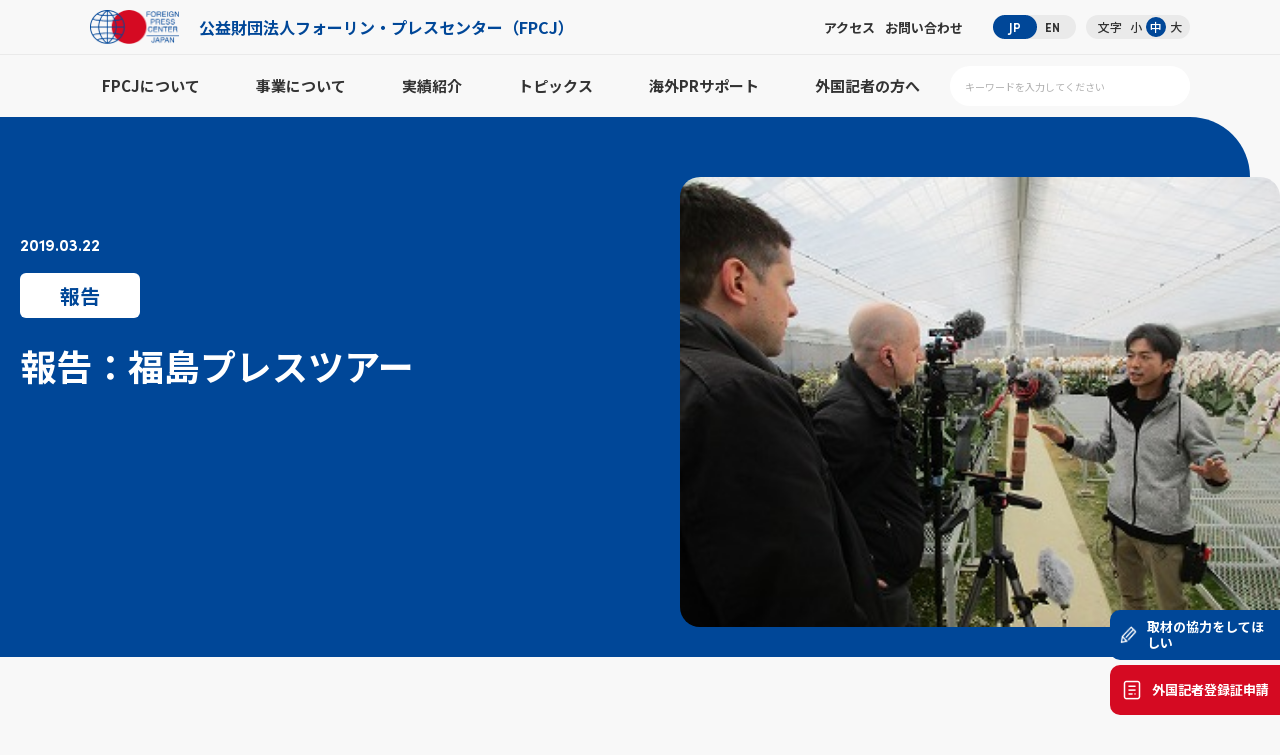

--- FILE ---
content_type: text/html; charset=UTF-8
request_url: https://fpcj.jp/worldnews/p=69979/
body_size: 65906
content:
<style>
	red {
		font-weight: bold;
		color:#C9001A !important;
	}
	orange {
		font-weight: bold;
		color:#FFA500 !important;
	}
	yellow {
		font-weight: bold;
		color:#FFFF00 !important;
	}
	green {
		font-weight: bold;
		color:#008000 !important;
	}
	aqua {
		font-weight: bold;
		color:#00FFFF !important;
	}
	blue {
		font-weight: bold;
		color:#0000FF !important;
	}
	purple {
		font-weight: bold;
		color:#800080 !important;
	}
</style>
<!DOCTYPE html>
<html lang="ja">
<head>
	<meta charset="UTF-8">
		
			<!-- Google Tag Manager -->
	<script>(function(w,d,s,l,i){w[l]=w[l]||[];w[l].push({'gtm.start':
	new Date().getTime(),event:'gtm.js'});var f=d.getElementsByTagName(s)[0],
	j=d.createElement(s),dl=l!='dataLayer'?'&l='+l:'';j.async=true;j.src=
	'https://www.googletagmanager.com/gtm.js?id='+i+dl;f.parentNode.insertBefore(j,f);
	})(window,document,'script','dataLayer','GTM-PQ6ZJL3J');</script>
	<!-- End Google Tag Manager -->

	<!--viewport-->
	<link rel="stylesheet" href="https://use.typekit.net/ije6fov.css">
	<meta name="viewport" content="width=device-width,user-scalable=no,maximum-scale=1">
	<meta name="msvalidate.01" content="22E656D4CC7814FED334EE1798B17492" />
	<link rel="icon" href="/favicon.ico" type="image/x-icon">
	<link rel="shortcut icon" href="/favicon.ico" type="image/x-icon">
	<!--webfont-->
	<link rel ="stylesheet" href="https://cdnjs.cloudflare.com/ajax/libs/font-awesome/7.0.1/css/all.min.css">
	<!--css-->
			<link type="text/css" href="/files/css/common.css" rel="stylesheet">
		<link type="text/css" href="/files/css/main.css" rel="stylesheet">
		<link type="text/css" href="/files/css/override.css" rel="stylesheet">
				<link type="text/css" href="/files/css/override_eyecatch.css" rel="stylesheet">
		<!--js-->
	<script type="text/javascript" src="/files/js/jquery.js"></script>
	<script type="text/javascript" src="/files/js/jquery.waypoints.js"></script>
	<script type="text/javascript" src="/files/js/common.js"></script>
	<!--local-->
	<style>
		.pv_check input {
			width:auto !important;
		}
		.mw_wp_form_confirm .select_wrap:after {
			content: none !important;
		}
		.mw_wp_form_confirm .pv_check {
			display: none !important;
		}
	</style>
	<!--slick-->
	<link href="/files/js/slick/slick.css" rel="stylesheet">
	<link href="/files/js/slick/slick-theme.css" rel="stylesheet">
	<script src="/files/js/slick/slick.min.js"></script>
	<link href="/files/js/bxslider/jquery.bxslider.css" rel="stylesheet" type="text/css" />
	<script src="/files/js/bxslider/jquery.bxslider.min.js"></script>
	<script>
	$(function () {
	$(".slider ul").slick({
	arrows: true,
	dots: false,
	autoplay: true,
	variableWidth: true,
	speed: 300,
	autoplaySpeed: 1500,
	adaptiveHeight: true,
	pauseOnFocus: false,
	pauseOnHover: false,
	pauseOnDotsHover: false,
	centerMode: true,
	centerPadding: "0px",
	slidesToShow: 3,
	slidesToScroll: 1,
	});
	});
	</script>
	<script>
	$(function() {
	$("#press_archive_years figure.btn strong").on("click", function() {
	$(this).parent().parent().toggleClass("active");
	});
	});
	</script>
	<script>
	$(function() {
	$("#topics_archive_years figure.btn strong").on("click", function() {
	$(this).parent().parent().toggleClass("active");
	});
	});
	</script>
			<!-- form scripts -->
			<style>img:is([sizes="auto" i], [sizes^="auto," i]) { contain-intrinsic-size: 3000px 1500px }</style>
	<link rel="alternate" hreflang="en" href="https://fpcj.jp/en/worldnews-en/p=69980/" />
<link rel="alternate" hreflang="ja" href="https://fpcj.jp/worldnews/p=69979/" />

		<!-- All in One SEO 4.8.1 - aioseo.com -->
		<title>報告：福島プレスツアー | 公益財団法人フォーリン・プレスセンター（FPCJ）</title>
	<meta name="description" content="東日本大震災・原発事故から8年を迎える福島のありのままの姿、困難な状況の中でも復興に向け挑戦し続ける人々の取り" />
	<meta name="robots" content="max-snippet:-1, max-image-preview:large, max-video-preview:-1" />
	<meta name="author" content="菅原"/>
	<link rel="canonical" href="https://fpcj.jp/worldnews/p=69979/" />
	<meta name="generator" content="All in One SEO (AIOSEO) 4.8.1" />
		<meta property="og:locale" content="ja_JP" />
		<meta property="og:site_name" content="公益財団法人フォーリン・プレスセンター（FPCJ） | 「日本の今」を、世界のメディアへ。取材と広報を支援する情報発信サイト" />
		<meta property="og:type" content="article" />
		<meta property="og:title" content="報告：福島プレスツアー | 公益財団法人フォーリン・プレスセンター（FPCJ）" />
		<meta property="og:description" content="東日本大震災・原発事故から8年を迎える福島のありのままの姿、困難な状況の中でも復興に向け挑戦し続ける人々の取り" />
		<meta property="og:url" content="https://fpcj.jp/worldnews/p=69979/" />
		<meta property="article:published_time" content="2019-03-22T06:01:04+09:00" />
		<meta property="article:modified_time" content="2019-03-29T07:05:49+09:00" />
		<meta name="twitter:card" content="summary" />
		<meta name="twitter:title" content="報告：福島プレスツアー | 公益財団法人フォーリン・プレスセンター（FPCJ）" />
		<meta name="twitter:description" content="東日本大震災・原発事故から8年を迎える福島のありのままの姿、困難な状況の中でも復興に向け挑戦し続ける人々の取り" />
		<script type="application/ld+json" class="aioseo-schema">
			{"@context":"https:\/\/schema.org","@graph":[{"@type":"Article","@id":"https:\/\/fpcj.jp\/worldnews\/p=69979\/#article","name":"\u5831\u544a\uff1a\u798f\u5cf6\u30d7\u30ec\u30b9\u30c4\u30a2\u30fc | \u516c\u76ca\u8ca1\u56e3\u6cd5\u4eba\u30d5\u30a9\u30fc\u30ea\u30f3\u30fb\u30d7\u30ec\u30b9\u30bb\u30f3\u30bf\u30fc\uff08FPCJ\uff09","headline":"\u5831\u544a\uff1a\u798f\u5cf6\u30d7\u30ec\u30b9\u30c4\u30a2\u30fc","author":{"@id":"https:\/\/fpcj.jp\/author\/sugawara\/#author"},"publisher":{"@id":"https:\/\/fpcj.jp\/#organization"},"image":{"@type":"ImageObject","url":"https:\/\/fpcj.jp\/wp\/wp-content\/uploads\/2019\/03\/IMG_0270.jpg","width":320,"height":240},"datePublished":"2019-03-22T15:01:04+09:00","dateModified":"2019-03-29T16:05:49+09:00","inLanguage":"ja","mainEntityOfPage":{"@id":"https:\/\/fpcj.jp\/worldnews\/p=69979\/#webpage"},"isPartOf":{"@id":"https:\/\/fpcj.jp\/worldnews\/p=69979\/#webpage"},"articleSection":"\u30d7\u30ec\u30b9\u30c4\u30a2\u30fc(\u5831\u544a), \u6d3b\u52d5\u306e\u8a18\u9332"},{"@type":"BreadcrumbList","@id":"https:\/\/fpcj.jp\/worldnews\/p=69979\/#breadcrumblist","itemListElement":[{"@type":"ListItem","@id":"https:\/\/fpcj.jp\/#listItem","position":1,"name":"\u5bb6","item":"https:\/\/fpcj.jp\/","nextItem":{"@type":"ListItem","@id":"https:\/\/fpcj.jp\/category\/worldnews\/#listItem","name":"\u6d3b\u52d5\u306e\u8a18\u9332"}},{"@type":"ListItem","@id":"https:\/\/fpcj.jp\/category\/worldnews\/#listItem","position":2,"name":"\u6d3b\u52d5\u306e\u8a18\u9332","previousItem":{"@type":"ListItem","@id":"https:\/\/fpcj.jp\/#listItem","name":"\u5bb6"}}]},{"@type":"Organization","@id":"https:\/\/fpcj.jp\/#organization","name":"\u516c\u76ca\u8ca1\u56e3\u6cd5\u4eba\u30d5\u30a9\u30fc\u30ea\u30f3\u30fb\u30d7\u30ec\u30b9\u30bb\u30f3\u30bf\u30fc\uff08FPCJ\uff09","description":"\u300c\u65e5\u672c\u306e\u4eca\u300d\u3092\u3001\u4e16\u754c\u306e\u30e1\u30c7\u30a3\u30a2\u3078\u3002\u53d6\u6750\u3068\u5e83\u5831\u3092\u652f\u63f4\u3059\u308b\u60c5\u5831\u767a\u4fe1\u30b5\u30a4\u30c8","url":"https:\/\/fpcj.jp\/"},{"@type":"Person","@id":"https:\/\/fpcj.jp\/author\/sugawara\/#author","url":"https:\/\/fpcj.jp\/author\/sugawara\/","name":"\u83c5\u539f","image":{"@type":"ImageObject","@id":"https:\/\/fpcj.jp\/worldnews\/p=69979\/#authorImage","url":"https:\/\/secure.gravatar.com\/avatar\/8c14bada00fedbb6556bbeb1ea54bc28?s=96&d=mm&r=g","width":96,"height":96,"caption":"\u83c5\u539f"}},{"@type":"WebPage","@id":"https:\/\/fpcj.jp\/worldnews\/p=69979\/#webpage","url":"https:\/\/fpcj.jp\/worldnews\/p=69979\/","name":"\u5831\u544a\uff1a\u798f\u5cf6\u30d7\u30ec\u30b9\u30c4\u30a2\u30fc | \u516c\u76ca\u8ca1\u56e3\u6cd5\u4eba\u30d5\u30a9\u30fc\u30ea\u30f3\u30fb\u30d7\u30ec\u30b9\u30bb\u30f3\u30bf\u30fc\uff08FPCJ\uff09","description":"\u6771\u65e5\u672c\u5927\u9707\u707d\u30fb\u539f\u767a\u4e8b\u6545\u304b\u30898\u5e74\u3092\u8fce\u3048\u308b\u798f\u5cf6\u306e\u3042\u308a\u306e\u307e\u307e\u306e\u59ff\u3001\u56f0\u96e3\u306a\u72b6\u6cc1\u306e\u4e2d\u3067\u3082\u5fa9\u8208\u306b\u5411\u3051\u6311\u6226\u3057\u7d9a\u3051\u308b\u4eba\u3005\u306e\u53d6\u308a","inLanguage":"ja","isPartOf":{"@id":"https:\/\/fpcj.jp\/#website"},"breadcrumb":{"@id":"https:\/\/fpcj.jp\/worldnews\/p=69979\/#breadcrumblist"},"author":{"@id":"https:\/\/fpcj.jp\/author\/sugawara\/#author"},"creator":{"@id":"https:\/\/fpcj.jp\/author\/sugawara\/#author"},"image":{"@type":"ImageObject","url":"https:\/\/fpcj.jp\/wp\/wp-content\/uploads\/2019\/03\/IMG_0270.jpg","@id":"https:\/\/fpcj.jp\/worldnews\/p=69979\/#mainImage","width":320,"height":240},"primaryImageOfPage":{"@id":"https:\/\/fpcj.jp\/worldnews\/p=69979\/#mainImage"},"datePublished":"2019-03-22T15:01:04+09:00","dateModified":"2019-03-29T16:05:49+09:00"},{"@type":"WebSite","@id":"https:\/\/fpcj.jp\/#website","url":"https:\/\/fpcj.jp\/","name":"\u516c\u76ca\u8ca1\u56e3\u6cd5\u4eba\u30d5\u30a9\u30fc\u30ea\u30f3\u30fb\u30d7\u30ec\u30b9\u30bb\u30f3\u30bf\u30fc\uff08FPCJ\uff09","description":"\u300c\u65e5\u672c\u306e\u4eca\u300d\u3092\u3001\u4e16\u754c\u306e\u30e1\u30c7\u30a3\u30a2\u3078\u3002\u53d6\u6750\u3068\u5e83\u5831\u3092\u652f\u63f4\u3059\u308b\u60c5\u5831\u767a\u4fe1\u30b5\u30a4\u30c8","inLanguage":"ja","publisher":{"@id":"https:\/\/fpcj.jp\/#organization"}}]}
		</script>
		<!-- All in One SEO -->

<script type="text/javascript" id="wpp-js" src="https://fpcj.jp/wp/wp-content/plugins/wordpress-popular-posts/assets/js/wpp.min.js?ver=7.2.0" data-sampling="0" data-sampling-rate="100" data-api-url="https://fpcj.jp/wp-json/wordpress-popular-posts" data-post-id="69979" data-token="6f8593c076" data-lang="0" data-debug="0"></script>
<script type="text/javascript">
/* <![CDATA[ */
window._wpemojiSettings = {"baseUrl":"https:\/\/s.w.org\/images\/core\/emoji\/15.0.3\/72x72\/","ext":".png","svgUrl":"https:\/\/s.w.org\/images\/core\/emoji\/15.0.3\/svg\/","svgExt":".svg","source":{"concatemoji":"https:\/\/fpcj.jp\/wp\/wp-includes\/js\/wp-emoji-release.min.js?ver=6.7.4"}};
/*! This file is auto-generated */
!function(i,n){var o,s,e;function c(e){try{var t={supportTests:e,timestamp:(new Date).valueOf()};sessionStorage.setItem(o,JSON.stringify(t))}catch(e){}}function p(e,t,n){e.clearRect(0,0,e.canvas.width,e.canvas.height),e.fillText(t,0,0);var t=new Uint32Array(e.getImageData(0,0,e.canvas.width,e.canvas.height).data),r=(e.clearRect(0,0,e.canvas.width,e.canvas.height),e.fillText(n,0,0),new Uint32Array(e.getImageData(0,0,e.canvas.width,e.canvas.height).data));return t.every(function(e,t){return e===r[t]})}function u(e,t,n){switch(t){case"flag":return n(e,"\ud83c\udff3\ufe0f\u200d\u26a7\ufe0f","\ud83c\udff3\ufe0f\u200b\u26a7\ufe0f")?!1:!n(e,"\ud83c\uddfa\ud83c\uddf3","\ud83c\uddfa\u200b\ud83c\uddf3")&&!n(e,"\ud83c\udff4\udb40\udc67\udb40\udc62\udb40\udc65\udb40\udc6e\udb40\udc67\udb40\udc7f","\ud83c\udff4\u200b\udb40\udc67\u200b\udb40\udc62\u200b\udb40\udc65\u200b\udb40\udc6e\u200b\udb40\udc67\u200b\udb40\udc7f");case"emoji":return!n(e,"\ud83d\udc26\u200d\u2b1b","\ud83d\udc26\u200b\u2b1b")}return!1}function f(e,t,n){var r="undefined"!=typeof WorkerGlobalScope&&self instanceof WorkerGlobalScope?new OffscreenCanvas(300,150):i.createElement("canvas"),a=r.getContext("2d",{willReadFrequently:!0}),o=(a.textBaseline="top",a.font="600 32px Arial",{});return e.forEach(function(e){o[e]=t(a,e,n)}),o}function t(e){var t=i.createElement("script");t.src=e,t.defer=!0,i.head.appendChild(t)}"undefined"!=typeof Promise&&(o="wpEmojiSettingsSupports",s=["flag","emoji"],n.supports={everything:!0,everythingExceptFlag:!0},e=new Promise(function(e){i.addEventListener("DOMContentLoaded",e,{once:!0})}),new Promise(function(t){var n=function(){try{var e=JSON.parse(sessionStorage.getItem(o));if("object"==typeof e&&"number"==typeof e.timestamp&&(new Date).valueOf()<e.timestamp+604800&&"object"==typeof e.supportTests)return e.supportTests}catch(e){}return null}();if(!n){if("undefined"!=typeof Worker&&"undefined"!=typeof OffscreenCanvas&&"undefined"!=typeof URL&&URL.createObjectURL&&"undefined"!=typeof Blob)try{var e="postMessage("+f.toString()+"("+[JSON.stringify(s),u.toString(),p.toString()].join(",")+"));",r=new Blob([e],{type:"text/javascript"}),a=new Worker(URL.createObjectURL(r),{name:"wpTestEmojiSupports"});return void(a.onmessage=function(e){c(n=e.data),a.terminate(),t(n)})}catch(e){}c(n=f(s,u,p))}t(n)}).then(function(e){for(var t in e)n.supports[t]=e[t],n.supports.everything=n.supports.everything&&n.supports[t],"flag"!==t&&(n.supports.everythingExceptFlag=n.supports.everythingExceptFlag&&n.supports[t]);n.supports.everythingExceptFlag=n.supports.everythingExceptFlag&&!n.supports.flag,n.DOMReady=!1,n.readyCallback=function(){n.DOMReady=!0}}).then(function(){return e}).then(function(){var e;n.supports.everything||(n.readyCallback(),(e=n.source||{}).concatemoji?t(e.concatemoji):e.wpemoji&&e.twemoji&&(t(e.twemoji),t(e.wpemoji)))}))}((window,document),window._wpemojiSettings);
/* ]]> */
</script>
<style id='wp-emoji-styles-inline-css' type='text/css'>

	img.wp-smiley, img.emoji {
		display: inline !important;
		border: none !important;
		box-shadow: none !important;
		height: 1em !important;
		width: 1em !important;
		margin: 0 0.07em !important;
		vertical-align: -0.1em !important;
		background: none !important;
		padding: 0 !important;
	}
</style>
<link rel='stylesheet' id='wp-block-library-css' href='https://fpcj.jp/wp/wp-includes/css/dist/block-library/style.min.css?ver=6.7.4' type='text/css' media='all' />
<style id='classic-theme-styles-inline-css' type='text/css'>
/*! This file is auto-generated */
.wp-block-button__link{color:#fff;background-color:#32373c;border-radius:9999px;box-shadow:none;text-decoration:none;padding:calc(.667em + 2px) calc(1.333em + 2px);font-size:1.125em}.wp-block-file__button{background:#32373c;color:#fff;text-decoration:none}
</style>
<style id='global-styles-inline-css' type='text/css'>
:root{--wp--preset--aspect-ratio--square: 1;--wp--preset--aspect-ratio--4-3: 4/3;--wp--preset--aspect-ratio--3-4: 3/4;--wp--preset--aspect-ratio--3-2: 3/2;--wp--preset--aspect-ratio--2-3: 2/3;--wp--preset--aspect-ratio--16-9: 16/9;--wp--preset--aspect-ratio--9-16: 9/16;--wp--preset--color--black: #000000;--wp--preset--color--cyan-bluish-gray: #abb8c3;--wp--preset--color--white: #ffffff;--wp--preset--color--pale-pink: #f78da7;--wp--preset--color--vivid-red: #cf2e2e;--wp--preset--color--luminous-vivid-orange: #ff6900;--wp--preset--color--luminous-vivid-amber: #fcb900;--wp--preset--color--light-green-cyan: #7bdcb5;--wp--preset--color--vivid-green-cyan: #00d084;--wp--preset--color--pale-cyan-blue: #8ed1fc;--wp--preset--color--vivid-cyan-blue: #0693e3;--wp--preset--color--vivid-purple: #9b51e0;--wp--preset--gradient--vivid-cyan-blue-to-vivid-purple: linear-gradient(135deg,rgba(6,147,227,1) 0%,rgb(155,81,224) 100%);--wp--preset--gradient--light-green-cyan-to-vivid-green-cyan: linear-gradient(135deg,rgb(122,220,180) 0%,rgb(0,208,130) 100%);--wp--preset--gradient--luminous-vivid-amber-to-luminous-vivid-orange: linear-gradient(135deg,rgba(252,185,0,1) 0%,rgba(255,105,0,1) 100%);--wp--preset--gradient--luminous-vivid-orange-to-vivid-red: linear-gradient(135deg,rgba(255,105,0,1) 0%,rgb(207,46,46) 100%);--wp--preset--gradient--very-light-gray-to-cyan-bluish-gray: linear-gradient(135deg,rgb(238,238,238) 0%,rgb(169,184,195) 100%);--wp--preset--gradient--cool-to-warm-spectrum: linear-gradient(135deg,rgb(74,234,220) 0%,rgb(151,120,209) 20%,rgb(207,42,186) 40%,rgb(238,44,130) 60%,rgb(251,105,98) 80%,rgb(254,248,76) 100%);--wp--preset--gradient--blush-light-purple: linear-gradient(135deg,rgb(255,206,236) 0%,rgb(152,150,240) 100%);--wp--preset--gradient--blush-bordeaux: linear-gradient(135deg,rgb(254,205,165) 0%,rgb(254,45,45) 50%,rgb(107,0,62) 100%);--wp--preset--gradient--luminous-dusk: linear-gradient(135deg,rgb(255,203,112) 0%,rgb(199,81,192) 50%,rgb(65,88,208) 100%);--wp--preset--gradient--pale-ocean: linear-gradient(135deg,rgb(255,245,203) 0%,rgb(182,227,212) 50%,rgb(51,167,181) 100%);--wp--preset--gradient--electric-grass: linear-gradient(135deg,rgb(202,248,128) 0%,rgb(113,206,126) 100%);--wp--preset--gradient--midnight: linear-gradient(135deg,rgb(2,3,129) 0%,rgb(40,116,252) 100%);--wp--preset--font-size--small: 13px;--wp--preset--font-size--medium: 20px;--wp--preset--font-size--large: 36px;--wp--preset--font-size--x-large: 42px;--wp--preset--spacing--20: 0.44rem;--wp--preset--spacing--30: 0.67rem;--wp--preset--spacing--40: 1rem;--wp--preset--spacing--50: 1.5rem;--wp--preset--spacing--60: 2.25rem;--wp--preset--spacing--70: 3.38rem;--wp--preset--spacing--80: 5.06rem;--wp--preset--shadow--natural: 6px 6px 9px rgba(0, 0, 0, 0.2);--wp--preset--shadow--deep: 12px 12px 50px rgba(0, 0, 0, 0.4);--wp--preset--shadow--sharp: 6px 6px 0px rgba(0, 0, 0, 0.2);--wp--preset--shadow--outlined: 6px 6px 0px -3px rgba(255, 255, 255, 1), 6px 6px rgba(0, 0, 0, 1);--wp--preset--shadow--crisp: 6px 6px 0px rgba(0, 0, 0, 1);}:where(.is-layout-flex){gap: 0.5em;}:where(.is-layout-grid){gap: 0.5em;}body .is-layout-flex{display: flex;}.is-layout-flex{flex-wrap: wrap;align-items: center;}.is-layout-flex > :is(*, div){margin: 0;}body .is-layout-grid{display: grid;}.is-layout-grid > :is(*, div){margin: 0;}:where(.wp-block-columns.is-layout-flex){gap: 2em;}:where(.wp-block-columns.is-layout-grid){gap: 2em;}:where(.wp-block-post-template.is-layout-flex){gap: 1.25em;}:where(.wp-block-post-template.is-layout-grid){gap: 1.25em;}.has-black-color{color: var(--wp--preset--color--black) !important;}.has-cyan-bluish-gray-color{color: var(--wp--preset--color--cyan-bluish-gray) !important;}.has-white-color{color: var(--wp--preset--color--white) !important;}.has-pale-pink-color{color: var(--wp--preset--color--pale-pink) !important;}.has-vivid-red-color{color: var(--wp--preset--color--vivid-red) !important;}.has-luminous-vivid-orange-color{color: var(--wp--preset--color--luminous-vivid-orange) !important;}.has-luminous-vivid-amber-color{color: var(--wp--preset--color--luminous-vivid-amber) !important;}.has-light-green-cyan-color{color: var(--wp--preset--color--light-green-cyan) !important;}.has-vivid-green-cyan-color{color: var(--wp--preset--color--vivid-green-cyan) !important;}.has-pale-cyan-blue-color{color: var(--wp--preset--color--pale-cyan-blue) !important;}.has-vivid-cyan-blue-color{color: var(--wp--preset--color--vivid-cyan-blue) !important;}.has-vivid-purple-color{color: var(--wp--preset--color--vivid-purple) !important;}.has-black-background-color{background-color: var(--wp--preset--color--black) !important;}.has-cyan-bluish-gray-background-color{background-color: var(--wp--preset--color--cyan-bluish-gray) !important;}.has-white-background-color{background-color: var(--wp--preset--color--white) !important;}.has-pale-pink-background-color{background-color: var(--wp--preset--color--pale-pink) !important;}.has-vivid-red-background-color{background-color: var(--wp--preset--color--vivid-red) !important;}.has-luminous-vivid-orange-background-color{background-color: var(--wp--preset--color--luminous-vivid-orange) !important;}.has-luminous-vivid-amber-background-color{background-color: var(--wp--preset--color--luminous-vivid-amber) !important;}.has-light-green-cyan-background-color{background-color: var(--wp--preset--color--light-green-cyan) !important;}.has-vivid-green-cyan-background-color{background-color: var(--wp--preset--color--vivid-green-cyan) !important;}.has-pale-cyan-blue-background-color{background-color: var(--wp--preset--color--pale-cyan-blue) !important;}.has-vivid-cyan-blue-background-color{background-color: var(--wp--preset--color--vivid-cyan-blue) !important;}.has-vivid-purple-background-color{background-color: var(--wp--preset--color--vivid-purple) !important;}.has-black-border-color{border-color: var(--wp--preset--color--black) !important;}.has-cyan-bluish-gray-border-color{border-color: var(--wp--preset--color--cyan-bluish-gray) !important;}.has-white-border-color{border-color: var(--wp--preset--color--white) !important;}.has-pale-pink-border-color{border-color: var(--wp--preset--color--pale-pink) !important;}.has-vivid-red-border-color{border-color: var(--wp--preset--color--vivid-red) !important;}.has-luminous-vivid-orange-border-color{border-color: var(--wp--preset--color--luminous-vivid-orange) !important;}.has-luminous-vivid-amber-border-color{border-color: var(--wp--preset--color--luminous-vivid-amber) !important;}.has-light-green-cyan-border-color{border-color: var(--wp--preset--color--light-green-cyan) !important;}.has-vivid-green-cyan-border-color{border-color: var(--wp--preset--color--vivid-green-cyan) !important;}.has-pale-cyan-blue-border-color{border-color: var(--wp--preset--color--pale-cyan-blue) !important;}.has-vivid-cyan-blue-border-color{border-color: var(--wp--preset--color--vivid-cyan-blue) !important;}.has-vivid-purple-border-color{border-color: var(--wp--preset--color--vivid-purple) !important;}.has-vivid-cyan-blue-to-vivid-purple-gradient-background{background: var(--wp--preset--gradient--vivid-cyan-blue-to-vivid-purple) !important;}.has-light-green-cyan-to-vivid-green-cyan-gradient-background{background: var(--wp--preset--gradient--light-green-cyan-to-vivid-green-cyan) !important;}.has-luminous-vivid-amber-to-luminous-vivid-orange-gradient-background{background: var(--wp--preset--gradient--luminous-vivid-amber-to-luminous-vivid-orange) !important;}.has-luminous-vivid-orange-to-vivid-red-gradient-background{background: var(--wp--preset--gradient--luminous-vivid-orange-to-vivid-red) !important;}.has-very-light-gray-to-cyan-bluish-gray-gradient-background{background: var(--wp--preset--gradient--very-light-gray-to-cyan-bluish-gray) !important;}.has-cool-to-warm-spectrum-gradient-background{background: var(--wp--preset--gradient--cool-to-warm-spectrum) !important;}.has-blush-light-purple-gradient-background{background: var(--wp--preset--gradient--blush-light-purple) !important;}.has-blush-bordeaux-gradient-background{background: var(--wp--preset--gradient--blush-bordeaux) !important;}.has-luminous-dusk-gradient-background{background: var(--wp--preset--gradient--luminous-dusk) !important;}.has-pale-ocean-gradient-background{background: var(--wp--preset--gradient--pale-ocean) !important;}.has-electric-grass-gradient-background{background: var(--wp--preset--gradient--electric-grass) !important;}.has-midnight-gradient-background{background: var(--wp--preset--gradient--midnight) !important;}.has-small-font-size{font-size: var(--wp--preset--font-size--small) !important;}.has-medium-font-size{font-size: var(--wp--preset--font-size--medium) !important;}.has-large-font-size{font-size: var(--wp--preset--font-size--large) !important;}.has-x-large-font-size{font-size: var(--wp--preset--font-size--x-large) !important;}
:where(.wp-block-post-template.is-layout-flex){gap: 1.25em;}:where(.wp-block-post-template.is-layout-grid){gap: 1.25em;}
:where(.wp-block-columns.is-layout-flex){gap: 2em;}:where(.wp-block-columns.is-layout-grid){gap: 2em;}
:root :where(.wp-block-pullquote){font-size: 1.5em;line-height: 1.6;}
</style>
<link rel='stylesheet' id='wpml-legacy-dropdown-0-css' href='//fpcj.jp/wp/wp-content/plugins/sitepress-multilingual-cms/templates/language-switchers/legacy-dropdown/style.css?ver=1' type='text/css' media='all' />
<style id='wpml-legacy-dropdown-0-inline-css' type='text/css'>
.wpml-ls-statics-shortcode_actions, .wpml-ls-statics-shortcode_actions .wpml-ls-sub-menu, .wpml-ls-statics-shortcode_actions a {border-color:#cdcdcd;}.wpml-ls-statics-shortcode_actions a {color:#444444;background-color:#ffffff;}.wpml-ls-statics-shortcode_actions a:hover,.wpml-ls-statics-shortcode_actions a:focus {color:#000000;background-color:#eeeeee;}.wpml-ls-statics-shortcode_actions .wpml-ls-current-language>a {color:#444444;background-color:#ffffff;}.wpml-ls-statics-shortcode_actions .wpml-ls-current-language:hover>a, .wpml-ls-statics-shortcode_actions .wpml-ls-current-language>a:focus {color:#000000;background-color:#eeeeee;}
</style>
<script type="text/javascript" src="//fpcj.jp/wp/wp-content/plugins/sitepress-multilingual-cms/templates/language-switchers/legacy-dropdown/script.js?ver=1" id="wpml-legacy-dropdown-0-js"></script>
<script type="text/javascript">
	window._wp_rp_static_base_url = 'https://wprp.sovrn.com/static/';
	window._wp_rp_wp_ajax_url = "https://fpcj.jp/wp/wp-admin/admin-ajax.php";
	window._wp_rp_plugin_version = '3.6.4';
	window._wp_rp_post_id = '69979';
	window._wp_rp_num_rel_posts = '3';
	window._wp_rp_thumbnails = true;
	window._wp_rp_post_title = '%E5%A0%B1%E5%91%8A%EF%BC%9A%E7%A6%8F%E5%B3%B6%E3%83%97%E3%83%AC%E3%82%B9%E3%83%84%E3%82%A2%E3%83%BC';
	window._wp_rp_post_tags = ['%E3%83%97%E3%83%AC%E3%82%B9%E3%83%84%E3%82%A2%E3%83%BC%28%E5%A0%B1%E5%91%8A%29', '%E6%B4%BB%E5%8B%95%E3%81%AE%E8%A8%98%E9%8C%B2', 'a', 'alt', 'aa'];
	window._wp_rp_promoted_content = true;
</script>
<link rel="stylesheet" href="https://fpcj.jp/wp/wp-content/plugins/wordpress-23-related-posts-plugin/static/themes/vertical.css?version=3.6.4" />
<style type="text/css">
.related_post_title {
}
ul.related_post {
}
ul.related_post li {
}
ul.related_post li a {
}
ul.related_post li img {
}
div.wp_rp_wrap {
margin-top: 1em;
}</style>
            <style id="wpp-loading-animation-styles">@-webkit-keyframes bgslide{from{background-position-x:0}to{background-position-x:-200%}}@keyframes bgslide{from{background-position-x:0}to{background-position-x:-200%}}.wpp-widget-block-placeholder,.wpp-shortcode-placeholder{margin:0 auto;width:60px;height:3px;background:#dd3737;background:linear-gradient(90deg,#dd3737 0%,#571313 10%,#dd3737 100%);background-size:200% auto;border-radius:3px;-webkit-animation:bgslide 1s infinite linear;animation:bgslide 1s infinite linear}</style>
            </head>
<body class="lg low single press press_post size02">
<!-- Google Tag Manager (noscript) -->
<noscript><iframe src="https://www.googletagmanager.com/ns.html?id=GTM-PQ6ZJL3J"
height="0" width="0" style="display:none;visibility:hidden"></iframe></noscript>
<!-- End Google Tag Manager (noscript) -->
	
	
	
	
	
	
	
	
	
<!--ヘッダー-->
<div id="smp_nav_btn"><span></span></div><!--smp_nav_btn-->
<header>
<div id="header">
<dl>
<dt>
<a href="/">
<figure class="logo">
<span><img src="/files/images/h_logo.png" alt="logo"></span>
<strong>公益財団法人<br class="smp">フォーリン・プレスセンター<br class="smp">（FPCJ）</strong>
</figure>
</a>
</dt>
<dd class="pc">
<ul class="nav">
<li><a href="https://x.com/fpcjpn" target="_blank"><i class="fa-brands fa-x-twitter"></i></a></li>
<li><a href="/about/access/">アクセス</a></li>
<li><a href="/contact/">お問い合わせ</a></li>
</ul>
<ul class="lang sofia">
<li><a href="https://fpcj.jp/worldnews/p=69979/" class="active">JP</a></li>
<li><a href="https://fpcj.jp/en/worldnews-en/p=69980/">EN</a></li>
</ul>
<ul class="size">
<strong>文字</strong>
<li class="size01">小</li>
<li class="size02 active">中</li>
<li class="size03">大</li>
</ul>
</dd>
</dl>
</div><!--header-->
<!--pc-->
<nav class="pc_nav">
<ul>
<li>
<a href="/about/">FPCJについて</a>
    <div class="child active">
    <dl>
    <dt>
    <h3>
    <strong class="sofia">FPCJについて</strong>
    </h3>
    <p>外国メディアの取材支援と日本からの情報発信を<br class="pc">使命とする公益財団法人の概要、組織体制、<br class="pc">活動理念をご紹介します。</p>
    </dt>
    <dd>
    <ul>
    <li><a href="/about/">理事長挨拶／概要／ミッション／<br class="pc">活動／歴史・沿革<i class="fa-solid fa-arrow-right"></i></a></li>
    <li><a href="/about/financial/">組織体制／中期事業計画／情報公開<i class="fa-solid fa-arrow-right"></i></a></li>
    <li><a href="/about/help/">活動支援のお願い（賛助会員）<i class="fa-solid fa-arrow-right"></i></a></li>
    <li><a href="/about/careers/">採用情報<i class="fa-solid fa-arrow-right"></i></a></li>
    <li><a href="/about/access/">アクセス<i class="fa-solid fa-arrow-right"></i></a></li>
    </ul>
    </dd>
    </dl>
    </div><!--child-->
</li>
<li>
<a href="/assistance/">事業について</a>
    <div class="child">
    <dl>
    <dt>
    <h3>
    <strong class="sofia">事業について</strong>
    </h3>
    <p>外国記者向けのブリーフィング、プレスツアー、<br class="pc">記者招聘事業、シンポジウムなど、<br class="pc">FPCJが実施する各種事業のご案内です。</p>
    </dt>
    <dd>
    <ul>
	<li><a href="/assistance/">FPCJの活動<i class="fa-solid fa-arrow-right"></i></a></li>
    <li><a href="/assistance/briefings_notice/">プレス・ブリーフィング（案内）<i class="fa-solid fa-arrow-right"></i></a></li>
    <li><a href="/assistance/tours_notice/">プレスツアー（案内）<i class="fa-solid fa-arrow-right"></i></a></li>
    <li><a href="/assistance/symposiums_notice/">シンポジウム（案内）<i class="fa-solid fa-arrow-right"></i></a></li>
    </ul>
    </dd>
    </dl>
    </div><!--child-->
</li>
<li>
<a href="/worldnews/">実績紹介</a>
    <div class="child">
    <dl>
    <dt>
    <h3>
    <strong class="sofia">実績紹介</strong>
    </h3>
    <p>年間活動統計から具体的な事業報告まで、<br class="pc">FPCJの豊富な実績と成果を数字と<br class="pc">レポートでご紹介します。</p>
    </dt>
    <dd>
    <ul>
    <li><a href="/worldnews/">数字で分かるFPCJ<i class="fa-solid fa-arrow-right"></i></a></li>
    <li><a href="/worldnews/briefings/">プレス・ブリーフィング（報告）<i class="fa-solid fa-arrow-right"></i></a></li>
    <li><a href="/worldnews/tours/">プレスツアー（報告）<i class="fa-solid fa-arrow-right"></i></a></li>
    <li><a href="/worldnews/fellowship/">記者招聘事業（報告）<i class="fa-solid fa-arrow-right"></i></a></li>
    <li><a href="/worldnews/symposiums/">シンポジウム（報告）<i class="fa-solid fa-arrow-right"></i></a></li>
    </ul>
    </dd>
    </dl>
    </div><!--child-->
</li>
<li>
<a href="/topics/">トピックス</a>
    <div class="child">
    <dl>
    <dt>
    <h3>
    <strong class="sofia">トピックス</strong>
    </h3>
    <p>取材や企業PRに関する様々な情報を<br class="pc">ご覧いただけます。</p>
    </dt>
    <dd>
    <ul>
    <li><a href="/topics/">トピックス<i class="fa-solid fa-arrow-right"></i></a></li>
	<li><a href="/interviewing/">外国記者に聞く<i class="fa-solid fa-arrow-right"></i></a></li>
    <li><a href="/faq/">よくある質問<i class="fa-solid fa-arrow-right"></i></a></li>
    <li><a href="/privacy/">プライバシーポリシー<i class="fa-solid fa-arrow-right"></i></a></li>
    <li><a href="/sitemap/">サイトマップ<i class="fa-solid fa-arrow-right"></i></a></li>
    <li><a href="/contact/">お問い合わせ<i class="fa-solid fa-arrow-right"></i></a></li>
    </ul>
    </dd>
    </dl>
    </div><!--child-->
</li>
<li>
<a href="/distribute/">海外PRサポート</a>
    <div class="child">
    <dl>
    <dt>
    <h3>
    <strong class="sofia">海外PRサポート</strong>
    </h3>
    <p>企業・自治体向けの海外情報発信支援サービス。<br>プレスリリース配信からイベント企画まで幅広く<br class="pc">サポートします。</p>
    </dt>
    <dd>
    <ul>
	<li><a href="/distribute/">海外PRサポート<i class="fa-solid fa-arrow-right"></i></a></li>
    <li><a href="/distribute/release/">プレスリリース配信／掲載<i class="fa-solid fa-arrow-right"></i></a></li>
    <li><a href="/distribute/pr/">イベント企画・開催サポート<i class="fa-solid fa-arrow-right"></i></a></li>
    <li><a href="/about/mailmag/">メールマガジンのご案内<i class="fa-solid fa-arrow-right"></i></a></li>
    </ul>
    </dd>
    </dl>
    </div><!--child-->
</li>
<li>
<a href="/assistance/fpregcard/">外国記者の方へ</a>
    <div class="child">
    <dl>
    <dt>
    <h3>
    <strong class="sofia">外国記者の方へ</strong>
    </h3>
    <p>日本で活動する外国記者の皆様向けのサービス。<br>登録証申請から個別取材サポートまで、<br class="pc">取材活動を支援します。</p>
    </dt>
    <dd>
    <ul>
    <li><a href="/assistance/fpregcard/">外国記者登録証の申請<i class="fa-solid fa-arrow-right"></i></a></li>
    <li><a href="/assistance/assist/">個別取材（取材活動サポート）<i class="fa-solid fa-arrow-right"></i></a></li>
    </ul>
    </dd>
    </dl>
    </div><!--child-->
</li>
</ul>
<div id="h_search">
<form action="/search/" method="get">
	<dl>
		<dt>
			<input type="text" name="searchkey" value="" placeholder="キーワードを入力してください">
		</dt>
		<dd>
			<button type="submit"><i class="fa-solid fa-magnifying-glass"></i></button>
		</dd>
	</dl>
</form>
</div><!--h_search-->
</nav>
<!--pc-->
<!--smp-->
<nav class="smp_nav">
<div id="smp_nav">
<div id="h_search_smp">
<form>
	<dl>
		<dt>
			<input type="text" name="searchkey" value="" placeholder="検索">
		</dt>
		<dd>
			<button type="submit"><i class="fa-solid fa-magnifying-glass"></i></button>
		</dd>
	</dl>
</form>
</div><!--h_search_smp-->

<div id="smp_nav_in">
<dl>
<dt><a href="/about/">FPCJについて</a><span></span></dt>
<dd>
<ul>
<li><a href="/about/">理事長挨拶／概要／ミッション／<br>活動／行動指針／歴史・沿革</a></li>
<li><a href="/about/financial/">組織体制／中期事業計画／情報公開</a></li>
<li><a href="/about/help/">活動支援のお願い（賛助会員）</a></li>
<li><a href="/about/careers/">採用情報</a></li>
<li><a href="/about/access/">アクセス</a></li>
</ul>
</dd>

</dl>
<dl>
<dt><a href="/assistance/">事業について</a><span></span></dt>
<dd>
<ul>
<li><a href="/assistance/">FPCJの活動</a></li>
<li><a href="/assistance/briefings_notice/">プレス・ブリーフィング（案内）</a></li>
<li><a href="/assistance/tours_notice/">プレスツアー（案内）</a></li>
<li><a href="/assistance/symposiums_notice/">シンポジウム（案内）</a></li>
</ul>
</dd>
</dl>
<dl>
<dt><a href="/worldnews/">実績紹介</a><span></span></dt>
<dd>
<ul>
<li><a href="/worldnews/">数字で分かるFPCJ</a></li>
<li><a href="/worldnews/briefings/">プレス・ブリーフィング（報告）</a></li>
<li><a href="/worldnews/tours/">プレスツアー（報告）</a></li>
<li><a href="/worldnews/fellowship/">記者招聘事業（報告）</a></li>
<li><a href="/worldnews/symposiums/">シンポジウム（報告）</a></li>
</ul>
</dd>
</dl>
<dl>
<dt><a href="/topics/">トピックス</a><span></span></dt>
<dd>
<ul>
<li><a href="/interviewing/">外国記者に聞く</a></li>
<li><a href="/faq/">よくある質問</a></li>
<li><a href="/privacy/">プライバシーポリシー</a></li>
<li><a href="/sitemap/">サイトマップ</a></li>
<li><a href="/contact/">お問い合わせ</a></li>
</ul>
</dd>
</dl>
<dl>
<dt><a href="/distribute/">海外PRサポート</a><span></span></dt>
<dd>
<ul>
<li><a href="/distribute/">海外PRサポート</a></li>
<li><a href="/distribute/release/">プレスリリース配信／掲載</a></li>
<li><a href="/distribute/pr/">イベント企画・開催サポート</a></li>
<li><a href="/about/mailmag/">メールマガジンのご案内</a></li>
</ul>
</dd>
</dl>
<dl>
<dt><a href="/assistance/fpregcard/">外国記者の方へ</a><span></span></dt>
<dd>
<ul>
<li><a href="/assistance/fpregcard/">外国記者登録証の申請</a></li>
<li><a href="/assistance/assist/">個別取材（取材活動サポート）</a></li>
</ul>
</dd>
</dl>

<div class="others">
<dl>
<dt><a href="/about/access/">アクセス</a></dt>
</dl>
<dl>
<dt><a href="/contact/">お問い合わせ</a></dt>
</dl>
</div><!--others-->
</div><!--smp_nav_in-->

<div id="smp_nav_in2">
<ul class="lang sofia">
<li><a href="https://fpcj.jp/worldnews/p=69979/" class="active">JP</a></li>
・
<li><a href="https://fpcj.jp/en/worldnews-en/p=69980/">EN</a></li>
</ul>
<ul class="size">
<strong>文字</strong>
<li class="size01">小</li>
・
<li class="size02 active">中</li>
・
<li class="size03">大</li>
</ul>
<ul class="sns">
<li><a href="https://x.com/fpcjpn" target="_blank"><i class="fa-brands fa-x-twitter"></i></a></li>
</ul>
</div><!--smp_nav_in2-->
</div><!--smp_nav-->
</nav>
<!--smp-->
</header>
<!--ヘッダー-->













<!--press MV-->
<div id="press_mv_wrap">
	<div id="press_mv">
		<div class="press_mv_in">
			<div class="press_mv_txt">
									<div class="date_wrap date_wrap2">
						<span class="date sofia">2019.03.22</span>
													<span class="cat">報告</span>
											</div>
								<h1>報告：福島プレスツアー</h1>
							</div><!--press_mv_txt-->
			<figure><img src="https://fpcj.jp/wp/wp-content/uploads/2019/03/IMG_0270.jpg"></figure>		</div><!--press_mv_in-->
	</div><!--press_mv-->
</div><!--press_mv_wrap-->
<!--press MV-->

<!--コンテンツ-->
<div id="content">
	<section id="press_post">
		<div class="maincontent">
						
							
					<div class="old">
						<div class="entrytit cat01 padding">
							<p class="date01">実施日 : 
								2019年02月19日（火） - 20日（水）							</p>
							<h3>報告：福島プレスツアー</h3>
							<p class="date02">投稿日 : 2019年03月22日</p>
						</div>
						<p>東日本大震災・原発事故から8年を迎える福島のありのままの姿、困難な状況の中でも復興に向け挑戦し続ける人々の取り組みを日本駐在の外国記者に取材してもらい、世界に発信するためのプレスツアーが行われました。韓国、中国、台湾、英国、ドイツ、スイス、ハンガリー、米国のメディアから計9名の記者が参加しました（うち米国2名は2日目の中間貯蔵施設部分のみ参加）。</p>
<p>&nbsp;</p>
<p>※本プレスツアーは福島県が主催し、フォーリン・プレスセンターが企画・運営しました。</p>
<p>&nbsp;</p>
<p>※ツアー案内は<a href="https://fpcj.jp/assistance/tours_notice/p=68871/">こちら</a>。</p>
<p>&nbsp;</p>
<p>&nbsp;</p>
<p><b>【1日目】</b></p>
<p>&nbsp;</p>
<p><b>＜コミュタン福島＞</b></p>
<p><a href="https://fpcj.jp/worldnews/p=69710/attachment/%e3%82%b3%e3%83%9e%e3%83%844-2/" rel="attachment wp-att-69750"></a><br />
</p>
<p>&nbsp;</p>
<p><a href="https://fpcj.jp/?attachment_id=70017" rel="attachment wp-att-70017"></a><a href="https://fpcj.jp/worldnews/p=69979/attachment/img_0230/" rel="attachment wp-att-70016"><img src="https://fpcj.jp/wp/wp-content/uploads/2019/03/IMG_0230.jpg" alt="" width="320" height="240" class="alignnone size-full wp-image-70016" /></a><a href="https://fpcj.jp/worldnews/p=69979/attachment/img_0240/" rel="attachment wp-att-70017"><img src="https://fpcj.jp/wp/wp-content/uploads/2019/03/IMG_0240.jpg" alt="" width="320" height="240" class="alignnone size-full wp-image-70017" /></a><a href="https://fpcj.jp/worldnews/p=69979/attachment/img_0230/" rel="attachment wp-att-70016"></a></p>
<p>新幹線で郡山に入った一行は、「福島のいま」を体感できる施設「コミュタン福島」へ。2日間のツアーの導入として、原子力災害からの福島の環境回復の現状、福島県内の空間放射線量をリアルタイムで過去と比較した展示などを視察した後、福島県全体の復興の現状について県担当者から説明を受けました。記者からは、「国が定めた『復興・創生期間』は2020年度で終わる。あと2年で十分な復興が達成できると考えるか」、「2017年度の県産農産物の輸出量が震災前を上回り過去最高を記録したとのことだが、主な輸出先と品目は何か」などの質問がありました。</p>
<p><a href="https://fpcj.jp/worldnews/p=69710/attachment/%e3%82%b3%e3%83%9e%e3%83%841/" rel="attachment wp-att-69724"></a>  </p>
<p>&nbsp;</p>
<p>&nbsp;</p>
<p><b>＜かつらお胡蝶蘭合同会社＞</b></p>
<p>&nbsp;</p>
<p><a href="https://fpcj.jp/worldnews/p=69979/attachment/img_0270/" rel="attachment wp-att-70019"><img src="https://fpcj.jp/wp/wp-content/uploads/2019/03/IMG_0270.jpg" alt="" width="320" height="240" class="alignnone size-full wp-image-70019" /></a><a href="https://fpcj.jp/worldnews/p=69979/attachment/img_0256/" rel="attachment wp-att-70018"><img src="https://fpcj.jp/wp/wp-content/uploads/2019/03/IMG_0256.jpg" alt="" width="320" height="240" class="alignnone size-full wp-image-70018" /></a> <a href="https://fpcj.jp/worldnews/p=69710/attachment/%e6%b8%af2-2/" rel="attachment wp-att-69755"></a></p>
<p>一部の地区を除いて2016年6月に全村避難指示が解除された葛尾村で村の農業再生に取り組む「かつらお胡蝶蘭合同会社」を訪れ、出荷を待つコチョウランが咲き並ぶビニールハウス内で杉下博澄さんから話を聞きました。記者からは、葛尾村の農業復興にあたりコチョウラン栽培を選んだ理由、事業開始にあたっての行政からの支援の有無などの質問がありました。コチョウランのブランド名「ホープホワイト」に掛けて「今の願い（ホープ）は何か」と問われた杉下さんは、「一度避難した住民が村に帰還して再び生活をやり直すには仕事がなければならない。コチョウラン栽培を軌道に乗せ、葛尾村をもう一度、人が多く住める場所にすること、子どもたちがやってみたいと思うものにしていくことが願いだ」と述べました。</p>
<p>&nbsp;</p>
<p>&nbsp;</p>
<p>&nbsp;</p>
<p><b>＜佐久間牧場＞</b></p>
<p>&nbsp;</p>
<p><a href="https://fpcj.jp/worldnews/p=69710/attachment/%e6%97%a5%e7%ab%8b%e5%bb%ba%e6%a9%9f9-2/" rel="attachment wp-att-69763"></a><a href="https://fpcj.jp/worldnews/p=69979/attachment/img_0285/" rel="attachment wp-att-70020"><img src="https://fpcj.jp/wp/wp-content/uploads/2019/03/IMG_0285.jpg" alt="" width="320" height="240" class="alignnone size-full wp-image-70020" /></a><a href="https://fpcj.jp/worldnews/p=69979/attachment/img_0303/" rel="attachment wp-att-70021"><img src="https://fpcj.jp/wp/wp-content/uploads/2019/03/IMG_0303.jpg" alt="" width="320" height="240" class="alignnone size-full wp-image-70021" /></a> <a href="https://fpcj.jp/worldnews/p=69710/attachment/%e6%97%a5%e7%ab%8b%e5%bb%ba%e6%a9%9f5%ef%bc%88%e3%83%99%e3%83%88%e3%83%8a%e3%83%a0tv%ef%bc%89-2/" rel="attachment wp-att-69761"></a></p>
<p>2019年1月に震災発生から7年10カ月ぶりに生乳の出荷を再開した佐久間牧場を訪れました。オーナーの佐久間哲次さんは、原発事故による全村避難指示でそれまで飼育していた約130頭の乳牛すべてを手放したこと、一部の地域を除いて村の避難指示が解除された後、多くの困難を乗り越えて2018年9月に約7年半ぶりに酪農を再開したこと、生乳の出荷までには同10月から計16回の放射線物質検査をクリアしたことを説明しました。記者からは、「乳牛を手放した際に東京電力からの賠償はあったか」「再開にあたり、風評被害により生乳が売れないという不安はなかったか」「村会議員でもある佐久間さんは葛尾村の現状や今後の展望をどう見ているか」などの質問が挙がりました。</p>
<p><a href="https://fpcj.jp/worldnews/p=69710/attachment/%e6%97%a5%e7%ab%8b%e5%bb%ba%e6%a9%9f9/" rel="attachment wp-att-69717"></a>  </p>
<p>&nbsp;</p>
<p>&nbsp;</p>
<p><b>＜Jヴィレッジ＞</b></p>
<p>&nbsp;</p>
<p><a href="https://fpcj.jp/worldnews/p=69979/attachment/img_0317/" rel="attachment wp-att-70023"><img src="https://fpcj.jp/wp/wp-content/uploads/2019/03/IMG_0317.jpg" alt="" width="320" height="239" class="alignnone size-full wp-image-70023" /></a><a href="https://fpcj.jp/worldnews/p=69979/attachment/img_0335/" rel="attachment wp-att-70024"><img src="https://fpcj.jp/wp/wp-content/uploads/2019/03/IMG_0335.jpg" alt="" width="320" height="240" class="alignnone size-full wp-image-70024" /></a><a href="https://fpcj.jp/worldnews/p=69710/attachment/glit7-2/" rel="attachment wp-att-69765"></a></p>
<p>かつて「日本サッカーの聖地」と呼ばれたJヴィレッジは、原発事故後は東京電力が借り受けて作業車両の駐車場や作業員の寄宿舎として使用されていましたが、2018年7月に7年4カ月ぶりに運営を一部再開しました。記者一行は、広報担当の猪狩安博さんから運営再開までのJヴィレッジのあゆみについて説明を受けた後、天然芝のピッチや、運営再開にあたり新設された屋根付きの全天候型練習場を視察しました。原発事故の影響を心配する声があるかとの記者の質問に猪狩さんは、「関東地方で行ったアンケートで、子どものいる親の半数以上が自分の子どもを合宿等のためJヴィレッジに行かせるかとの問いにNoと回答した。日本代表がJヴィレッジで事前合宿を行うなど使用するようになれば、一般の人たちの利用インセンティブも高まるとの声があったので、トップレベルの選手が使う様子を発信していきたい」と答え、取材翌日（2月20日）からはサッカー日本女子代表（なでしこジャパン）がキャンプを行うと明かしました。</p>
<p>&nbsp;</p>
<p><a href="https://fpcj.jp/worldnews/p=69710/attachment/glit7/" rel="attachment wp-att-69719"></a>  </p>
<p>&nbsp;</p>
<p><b>＜株式会社ふたば＞</b></p>
<p>&nbsp;</p>
<p><a href="https://fpcj.jp/worldnews/p=69979/attachment/img_0351/" rel="attachment wp-att-70025"><img src="https://fpcj.jp/wp/wp-content/uploads/2019/03/IMG_0351.jpg" alt="" width="320" height="240" class="alignnone size-full wp-image-70025" /></a><a href="https://fpcj.jp/worldnews/p=69979/attachment/img_0352/" rel="attachment wp-att-70026"><img src="https://fpcj.jp/wp/wp-content/uploads/2019/03/IMG_0352.jpg" alt="" width="320" height="240" class="alignnone size-full wp-image-70026" /></a></p>
<p>測量や建設コンサルティングを行う富岡町の（株）ふたばは、東日本大震災と原発事故により全社避難を余儀なくされ、郡山市に本社機能を移していましたが、2017年8月に富岡町に本社社屋を再建しました。遠藤秀文社長は記者団に震災・原発事故発生から現在までのあゆみを説明した上で、「廃炉、高齢化などの課題が山積するこの地域は、日本や世界がいずれ抱える課題を先取りする『課題先進地域』だ。ここでの経験と技術で国内外に貢献したい」と述べました。記者から富岡町に本社を戻した決断について問われた遠藤社長は、「復興がひと段落したときに会社が存続できるかが課題だ。町に住民が戻らず税収もなければ、この地域だけを見ていたのでは会社が持たない。不安はあるが、新しいことにチャレンジしていかなければならない」と答えました。最後に、同社が最先端の測量技術でVR（ヴァーチャルリアリティ）化した、今なお一部が帰還困難区域内の富岡町「夜の森地区」の桜並木を鑑賞しました。</p>
<p>&nbsp;</p>
<p>&nbsp;</p>
<p><span></span><br />
</p>
<p><b><span>【2日目】</span></b></p>
<p>&nbsp;</p>
<p>&nbsp;</p>
<p><a href="https://fpcj.jp/worldnews/p=69979/attachment/img_0365-2/" rel="attachment wp-att-70005"><img src="https://fpcj.jp/wp/wp-content/uploads/2019/03/IMG_0365.jpg" alt="" width="320" height="240" class="alignnone size-full wp-image-70005" /></a></p>
<p>富岡町内の宿舎を発った一行は、帰還困難区域を通過して南相馬市へ。バス車内では記者たちが車窓から帰還困難区域の様子や福島第一原発の遠景を撮影する姿が見られました。</p>
<p>&nbsp;</p>
<p>&nbsp;</p>
<p><b>＜タカワ精密＞</b></p>
<p>&nbsp;</p>
<p><a href="https://fpcj.jp/worldnews/p=69979/attachment/img_0390/" rel="attachment wp-att-70006"><img src="https://fpcj.jp/wp/wp-content/uploads/2019/03/IMG_0390.jpg" alt="" width="320" height="240" class="alignnone size-full wp-image-70006" /></a><a href="https://fpcj.jp/worldnews/p=69979/attachment/img_0401/" rel="attachment wp-att-70007"><img src="https://fpcj.jp/wp/wp-content/uploads/2019/03/IMG_0401.jpg" alt="" width="320" height="240" class="alignnone size-full wp-image-70007" /></a></p>
<p>産業用機械を製造する南相馬市の（株）タカワ精密を訪れ、福島ロボットテストフィールドが市内にできることを機にロボット産業への進出に挑戦した同社の取り組みについて取材しました。取締役の渡邉光貴さんは、原発の廃炉作業で使用するために開発を進めている水中ロボットを前に、「水中ロボットを地元企業が作ることによって、少しずつでも『ロボットのまち南相馬』を実現していきたい」と説明。記者からは、大手企業が開発している廃炉ロボットとの違い、補助金がなくなった場合のロボット開発の継続可否などについて質問がありました。人材確保について問われた渡邉取締役は、「震災の影響により、この地域は日本でもっとも少子高齢化が進んでいる地域とも言われ、採用には苦労している。ロボット事業などを積極的に進めて会社のブランド価値を高めていきたい」と述べました。</p>
<p>&nbsp;</p>
<p> <a href="https://fpcj.jp/worldnews/p=69710/attachment/%e5%b9%b2%e3%81%97%e8%8a%8b5-2/" rel="attachment wp-att-69753"></a></p>
<p>&nbsp;</p>
<p><b>＜福島ロボットテストフィールド＞</b></p>
<p>&nbsp;</p>
<p><a href="https://fpcj.jp/?attachment_id=70008" rel="attachment wp-att-70008"><img src="https://fpcj.jp/wp/wp-content/uploads/2019/03/IMG_0405.jpg" alt="" width="320" height="240" class="alignnone size-full wp-image-70008" /></a><a href="https://fpcj.jp/worldnews/p=69979/attachment/img_0411/" rel="attachment wp-att-70009"><img src="https://fpcj.jp/wp/wp-content/uploads/2019/03/IMG_0411.jpg" alt="" width="320" height="240" class="alignnone size-full wp-image-70009" /></a> <a href="https://fpcj.jp/worldnews/p=69710/attachment/ibasei6-2/" rel="attachment wp-att-69747"></a></p>
<p>2019年度末までに全面開所の予定で整備が進む大規模試験場「福島ロボットテストフィールド」を訪れ、福島県ロボット産業推進室の北島明文室長から概要について説明を受けるとともに、発電所や製鉄所を模した6階建ての「試験用プラント」を建物の外から視察しました。北島室長は、ロボットテストフィールドでは実用化一歩手前のロボットを実際に近い環境でテストできると説明した上で、「浜通りでは既に27件のロボット研究開発が進められており、研究者の間でこの地域は、『被災地』というよりも、『ロボットを使って新しいチャレンジができる場所』として広く認知されている」と述べました。記者からは、ロボット関連企業の新規進出による雇用効果、ロボットテストフィールドの整備や運営に掛かる予算の出所と規模などについて質問がありました。</p>
<p>&nbsp;</p>
<p>&nbsp;</p>
<p>&nbsp;</p>
<p><b>＜富岡復興メガソーラー・SAKURA＞</b></p>
<p>&nbsp;</p>
<p><a href="https://fpcj.jp/worldnews/p=69710/attachment/%e6%9d%b1%e4%ba%ac%e3%82%ac%e3%82%b98-2/" rel="attachment wp-att-69759"></a> <a href="https://fpcj.jp/worldnews/p=69979/attachment/img_0421/" rel="attachment wp-att-70010"><img src="https://fpcj.jp/wp/wp-content/uploads/2019/03/IMG_0421.jpg" alt="" width="320" height="240" class="alignnone size-full wp-image-70010" /></a><a href="https://fpcj.jp/worldnews/p=69979/attachment/img_0433/" rel="attachment wp-att-70011"><img src="https://fpcj.jp/wp/wp-content/uploads/2019/03/IMG_0433.jpg" alt="" width="320" height="240" class="alignnone size-full wp-image-70011" /></a><a href="https://fpcj.jp/worldnews/p=69710/attachment/%e6%9d%b1%e4%ba%ac%e3%82%ac%e3%82%b97-2/" rel="attachment wp-att-69758"></a></p>
<p> 原発事故の影響による休耕農地を活用した富岡町内の「富岡復興メガソーラー・SAKURA」を訪れ、運営の中心を担う福島発電（株）の鈴木精一社長から話を聞きました。鈴木社長は、福島県が2040年頃を目途に県内のエネルギー需要量の100％以上に相当する量のエネルギーを再生可能エネルギーで賄うことを目標にしていることを説明した上で、SAKURAの出力は約30MWと県内最大級で一般家庭約9100世帯分の電力を賄うことができること、浜通り地域全体で太陽光と風力を合わせて原発1基分に相当する100万kW規模の発電が行われる予定であることを説明しました。記者からは、休耕農地の所有者に支払う賃料、固定価格買取制度による売電価格、メガソーラーを作ることに対する地元住民の反応などについて質問があがりました。</p>
<p>&nbsp;</p>
<p>&nbsp;</p>
<p><b>＜中間貯蔵施設＞</b></p>
<p>&nbsp;</p>
<p><a href="https://fpcj.jp/worldnews/p=69710/attachment/%e6%9d%b1%e4%ba%ac%e3%82%ac%e3%82%b98-2/" rel="attachment wp-att-69759"></a><a href="https://fpcj.jp/worldnews/p=69979/attachment/img_0446-2/" rel="attachment wp-att-70012"><img src="https://fpcj.jp/wp/wp-content/uploads/2019/03/IMG_0446.jpg" alt="" width="320" height="240" class="alignnone size-full wp-image-70012" /></a><a href="https://fpcj.jp/worldnews/p=69979/attachment/img_0458/" rel="attachment wp-att-70014"><img src="https://fpcj.jp/wp/wp-content/uploads/2019/03/IMG_0458.jpg" alt="" width="320" height="240" class="alignnone size-full wp-image-70014" /></a> <a href="https://fpcj.jp/worldnews/p=69979/attachment/img_0456/" rel="attachment wp-att-70013"><img src="https://fpcj.jp/wp/wp-content/uploads/2019/03/IMG_0456.jpg" alt="" width="320" height="240" class="alignnone size-full wp-image-70013" /></a><a href="https://fpcj.jp/worldnews/p=69979/attachment/img_0461/" rel="attachment wp-att-70015"><img src="https://fpcj.jp/wp/wp-content/uploads/2019/03/IMG_0461.jpg" alt="" width="320" height="240" class="alignnone size-full wp-image-70015" /></a><a href="https://fpcj.jp/worldnews/p=69710/attachment/%e6%9d%b1%e4%ba%ac%e3%82%ac%e3%82%b97-2/" rel="attachment wp-att-69758"></a></p>
<p>福島県内市町村の仮置場や除染の現場に保管されている除染土壌等は、最終処分に至るまでの間、「中間貯蔵施設」で安全かつ集中的に保管されます。記者たちはまず「中間貯蔵工事情報センター」で、除去土壌等の中間貯蔵施設への輸送から始まる一連の作業の流れ、中間貯蔵施設の施設整備工事の進捗状況について環境省福島地方環境事務所から説明を受けました。続いて、バスで中間貯蔵施設の敷地内へ移動。「土壌貯蔵施設」で降車し、工事担当者から施設の構造について説明を受けるとともに、「受入・分別施設」から運び込まれた分別済みの土壌を重機が敷きならす様子を視察しました。</p>
<p>&nbsp;</p>
<p>「受入・分別施設」ではバスのまま施設内に入り、仮置場等から運ばれた除去土壌の大型土のう袋（フレコンバッグ）が破られふるいにかけられる分別作業の様子を窓越しに撮影しました。中間貯蔵施設の取材は初めてということで記者の関心が非常に高く、質疑応答では、中間貯蔵に関する作業に従事する作業者の人数、中間貯蔵施設の総工費とその負担者、中間貯蔵施設がそのまま「最終処分場」となる可能性、用地取得交渉の状況などについて質問がありました。</p>
<p>&nbsp;</p>
<p>&nbsp;</p>
<p>&nbsp;</p>
<p><strong>本プレスツアーに関連する報道の一部をご紹介します</strong><span>（タイトルはFPCJ仮訳）</span></p>
<p>&nbsp;</p>
<p class="tle"><b><span>中央通信社（台湾／通信社）</span></b></p>
<p>3月11日「<a href="https://www.cna.com.tw/topic/newstopic/1525.aspx">日本311大地震8週年</a>」（3.11大地震8周年）</p>
<p>&nbsp;</p>
<p class="tle"><b><span>新華社（中国／通信社）</span></b></p>
<p>2月25日「<a href="http://www.xinhuanet.com/world/2019-02/25/c_1124159507.htm">核禁区内的大工地——走进福岛污染土处理设施</a>」（核禁止区域内の大工事現場――福島の汚染土処理施設に入る）</p>
<p>&nbsp;</p>
<p class="tle"><b><span>参考消息網（中国／ネット）</span></b></p>
<p>2月26日「<a href="http://ihl.cankaoxiaoxi.com/2019/0226/2372926.shtml">8年过去了，福岛“核禁区”如今变成了这样——</a>」（8年が経った今、福島の「核禁域」はこうなっている）</p>
<p>&nbsp;</p>
<p><b><span>聯合ニュース（韓国／通信社）</span></b></p>
<p>2月27日「<a href="https://www.yna.co.kr/view/AKR20190225174400073">[르포] 동일본대지진 8년…원전사고 현장 후쿠시마 가보니</a>」（[ルポ]東日本大地震8年・・・原発事故の現場・福島を訪ねて）</p>
<p>&nbsp;</p>
<p><b><span>SRV</span></b><b><span>（スイス／テレビ）</span></b></p>
<p><b><span>3月11日「</span></b><a href="https://www.srf.ch/play/tv/tagesschau/video/leben-und-arbeiten-in-fukushima---acht-jahre-nach-der-katastrophe?id=ac683c4a-71d9-45f0-b838-da92e60491b0"><span>Leben und Arbeiten in «Fukushima» – acht Jahre nach der Katastrophe</span></a><b><span>」（震災後8年：福島で暮らし働く）</span></b></p>
<p>&nbsp;</p>
<p><b><span>Frankfurter Allgemeine Zeitung（ドイツ／新聞）</span></b></p>
<p><span>3月10日「</span><a href="https://www.faz.net/aktuell/wirtschaft/jahrestag-des-fukushima-ungluecks-endstation-tomioka-16079107.html"><span>Wiederbelebung in Fukushima</span></a><span>」（終着駅 富岡）</span></p>
<p><span>3月10日「<a href="https://www.faz.net/aktuell/wirtschaft/acht-jahre-nach-atomunglueck-in-fukushima-kehrt-langsam-leben-zurueck-16082070.html">Orchideen namens «Weisse Hoffnung» aus der Präfektur Fukushima</a>」（メルトダウンから8年：福島における復活）（動画）</span></p>
<p>&nbsp;</p>
<p class="tle"><b><span>The Guardian（英国／新聞）</span></b></p>
<p class="tle"><span>3月11日「<a href="https://www.theguardian.com/world/2019/mar/11/fukushima-toxic-soil-disaster-radioactive">Fukushima grapples with toxic soil that no one wants</a>」（福島は誰も欲しがらない有害土壌に取り組む）</span></p>
<p class="tle"><span>3月11日「<a href="https://www.theguardian.com/world/2019/mar/10/fukushima-eight-years-on-evacuees-come-home">Eight years after Fukushima, what has made evacuees come home?</a>」（福島原発事故から8年、何が避難者を帰還させたか）</span></p>
<p class="tle"><span></span><br />
</p>					</div>

							
					</div><!--maincontent-->
	</section>

	
		
	<!--
	<section id="press_post_tag">
	<div class="maincontent">
	<h4>関連タグ</h4>
	<ul>
		</ul>
	</div>
	</section>
	-->
</div><!--content-->
<!--コンテンツ-->
		

	
<!--フッター-->
<footer>
<div id="f_cv">
<h2><strong class="sofia">CONTACT</strong><span>お問い合わせ</span></h2>
<div class="cont">
			<h3>公益財団法人フォーリン・<br class="smp">プレスセンター 広報企画課</h3>
		<p class="sofia">Tel<a href="tel:03-3501-5251" class="tel_link">03-3501-5251</a></p>
				<figure class="cv_btn"><a href="/contact/">お問い合わせフォーム<i class="fa-solid fa-arrow-right"></i></a></figure>
	</div><!--cont-->
</div><!--f_cv-->

<div id="footer">
<div id="footer_info">
<figure class="logo"><img src="/files/images/f_logo.png" alt="logo"></figure>
<h4>公益財団法人フォーリン・プレスセンター</h4>
<p>〒100-0011<br>東京都千代田区内幸町2-2-1<br>日本プレスセンタービル6階</p>
<p>TEL 03-3501-3401　FAX 03-3501-3622</p>
<div class="sns">
<ul>
<li><a href="http://twitter.com/fpcjpn" target="_blank" class="opa"><img src="/files/images/sns01.png" alt="x"></a></li>
<li><a href="http://www.youtube.com/user/FPCJapan" target="_blank" class="opa"><img src="/files/images/sns02.png" alt="youtube"></a></li>
</ul>
</div><!--sns-->
<p class="copyright">Copyright © 2025 Foreign Press Center Japan.<br>All Rights Reserved.</p>
</div><!--footer_info-->

<div id="footer_nav">
<div class="footer_nav_in">
<dl>
<dt><a href="/about/">FPCJについて</a><span></span></dt>
<dd>
<ul>
<li><a href="/about/#about_sec03">ミッションと活動</a></li>
<li><a href="/about/#about_sec01">ご挨拶・組織概要</a></li>
<li><a href="/about/financial/#organization_sec03">情報公開</a></li>
<li><a href="/about/help/">活動支援のお願い（賛助会員）</a></li>
<li><a href="/about/careers/">採用情報</a></li>
<li><a href="/about/access/">アクセス</a></li>
</ul>
</dd>
</dl>
<dl>
<dt><a href="/assistance/">FPCJの活動</a><span></span></dt>
<dd>
<ul>
<li><a href="/assistance/briefings_notice/">プレス・ブリーフィング（案内）</a></li>
<li><a href="/assistance/tours_notice/">プレスツアー（案内）</a></li>
<li><a href="/assistance/symposiums_notice/">シンポジウム（案内）</a></li>
</ul>
</dd>
</dl>
</div><!--footer_nav_in-->

<div class="footer_nav_in">
<dl>
<dt><a href="/worldnews/">実績紹介</a><span></span></dt>
<dd>
<ul>
<li><a href="/worldnews/#performance_result02">数字で分かるFPCJ</a></li>
<li><a href="/worldnews/briefings/">プレス・ブリーフィング（報告）</a></li>
<li><a href="/worldnews/tours/">プレスツアー（報告）</a></li>
<li><a href="/worldnews/fellowship/">記者招聘事業（報告）</a></li>
<li><a href="/worldnews/symposiums/">シンポジウム（報告）</a></li>
</ul>
</dd>
</dl>
<dl>
<dt><a href="/topics/">トピックス</a><span></span></dt>
<dd>
<ul>
<li><a href="/interviewing/">外国記者に聞く</a></li>
<li><a href="/faq/">よくある質問</a></li>
<li><a href="/privacy/">プライバシーポリシー</a></li>
<li><a href="/sitemap/">サイトマップ</a></li>
<li><a href="/contact/">お問い合わせ</a></li>
</ul>
</dd>
</dl>
</div><!--footer_nav_in-->

<div class="footer_nav_in">
<dl>
<dt><a href="/distribute/">海外PRサポート</a><span></span></dt>
<dd>
<ul>
<li><a href="/distribute/release/">プレスリリース配信／掲載</a></li>
<li><a href="/distribute/pr/">イベント企画・開催サポート</a></li>
<li><a href="/about/mailmag/">メールマガジンのご案内</a></li>
</ul>
</dd>
</dl>
<dl>
<dt><a href="/assistance/fpregcard/">外国記者の方へ</a><span></span></dt>
<dd>
<ul>
<li><a href="/assistance/fpregcard/">外国記者登録証の申請</a></li>
<li><a href="/assistance/assist/">個別取材（取材活動サポート）</a></li>
</ul>
</dd>
</dl>
</div><!--footer_nav_in-->

<div class="others smp">
<dl>
<dt><a href="/about/access/">アクセス</a></dt>
</dl>
<dl>
<dt><a href="/contact/">お問い合わせ</a></dt>
</dl>
</div><!--others-->
</div><!--footer_in-->
</div><!--footer-->
</footer>
<!--フッター-->

<!--固定ボタン-->
<div id="fixed_btn">
<ul>
<li><a href="/assistance/assist/" class="opa">
<span><img src="/files/images/fixed_btn01.png" alt="icon"></span>
<p>取材の協力をしてほしい</p>
</a></li>
<li><a href="/assistance/fpregcard/" class="opa">
<span><img src="/files/images/fixed_btn02.png" alt="icon"></span>
<p>外国記者登録証申請</p>
</a></li>
</ul>
</div><!--fixed_btn-->
<!--固定ボタン-->


</body>
</html>	
<!--
<script>
	jQuery(function ($) {
		alert();
	  const $wrap = $('#press_mv_wrap');
	  const $txt = $wrap.find('.press_mv_txt');
	  const $img = $wrap.find('figure img');
	  const $in = $wrap.find('.press_mv_in');

	  $img.each(function () {
		const $this = $(this);

		// 画像の読み込み完了後に処理
		$this.on('load', function () {
		  const imgW = this.naturalWidth;
		  const imgH = this.naturalHeight;
		  const txtH = $txt.outerHeight();
		  const isHorizontal = imgW > imgH; // 横長判定

		  if (isHorizontal) {
			// 条件②：横長 → aspect-ratio破棄
			$this.css({
			  'aspect-ratio': 'unset',
			  'width': '100%',
			  'height': 'auto'
			});

			// 条件①：高さ比較して中央寄せ
			const imgHNow = $this.height();
			if (imgHNow < txtH) {
			  $in.css({
				'display': 'flex',
				'align-items': 'center',
				'justify-content': 'center'
			  });
			}
		  }
		}).each(function () {
		  // キャッシュ済み画像対策
		  if (this.complete) $(this).trigger('load');
		});
	  });
	});
</script>
-->


		
		
		
		
		
		
		